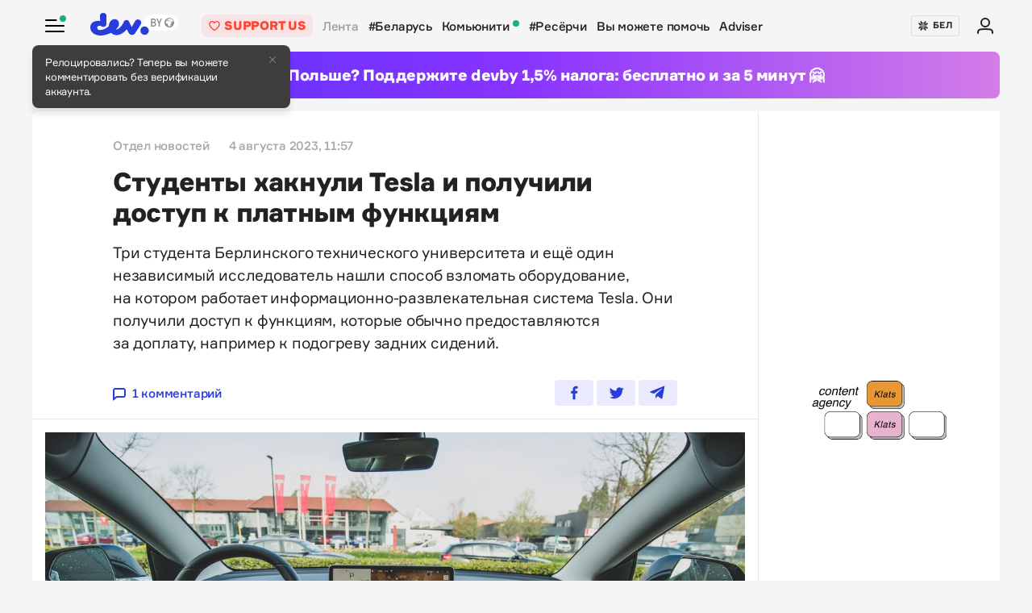

--- FILE ---
content_type: text/html; charset=utf-8
request_url: https://devby.io/news/studenty-haknuli-tesla-i-poluchili-dostup-k-platnym-funktsiyam
body_size: 15117
content:
<!DOCTYPE html>
<html lang="ru-BY">
  <head>
    <meta charset="utf-8">
    <meta name="viewport" content="width=device-width, initial-scale=1, shrink-to-fit=no">
    
<title>Студенты хакнули Tesla и получили доступ к платным функциям | dev.by</title>
<meta name="description" content="Три студента Берлинского технического университета и ещё один независимый исследователь нашли способ взломать оборудование, на котором работает информационно-развлекательная система Tesla. Они получили доступ к функциям, которые обычно предоставляются за доплату, например к подогреву задних сидений.">
<link rel="canonical" href="https://devby.io/news/studenty-haknuli-tesla-i-poluchili-dostup-k-platnym-funktsiyam">
<link rel="alternate" href="https://devby.io/news/studenty-haknuli-tesla-i-poluchili-dostup-k-platnym-funktsiyam" hreflang="ru-BY">
<link rel="alternate" href="https://devby.io/be/news/studenty-haknuli-tesla-i-poluchili-dostup-k-platnym-funktsiyam-1691139057" hreflang="be-BY">
<meta property="og:title" content="Студенты хакнули Tesla и получили доступ к платным функциям">
<meta property="og:description" content="
Три студента Берлинского технического университета и ещё один независимый исследователь нашли способ взломать оборудование, на котором работает информационно-развлекательная система Tesla. Они получили доступ к функциям, которые обычно предоставляются за доплату, например к подогреву задних сидений.
">
<meta property="og:site_name" content="dev.by">
<meta property="og:image" content="https://devby.io/storage/images/34/70/29/36/derived/daddcba179173c0410557fa42d03c3ab.jpg">
<meta property="og:type" content="article">
<meta property="fb:admins" content="1588103531">
<meta property="fb:app_id" content="561548633983781">
<meta name="twitter:site" content="@devby">
<meta name="twitter:card" content="summary_large_image">
<meta name="cf:country" content="US">
<meta name="cf:city" content="Columbus">
<meta name="cf:latitude" content="39.96118">
<meta name="cf:longitude" content="-82.99879">
<meta name="alternate-url:ru" content="https://devby.io/news/studenty-haknuli-tesla-i-poluchili-dostup-k-platnym-funktsiyam">
<meta name="alternate-url:be" content="https://devby.io/be/news/studenty-haknuli-tesla-i-poluchili-dostup-k-platnym-funktsiyam-1691139057">
<meta name="recaptcha-v3-site-key" content="6LdJuVAfAAAAABPOeSd_bXmje6ZbX79gKJBcDOHb">
<meta name="verify-admitad" content="57a9b3c9d0">
<meta name="pmail-verification" content="14e251d704b61dc46bc85ee2a05e8e48">
<meta name="facebook-domain-verification" content="pta9x81s830d35twayb26eg7ydvdst">
<meta name="alternate-locale" content="be">
<meta name="host" content="devby.io">
<meta name="data-layer" content="{}">
<meta name="onthe-io-config" content="{&quot;page_url&quot;:&quot;https://devby.io/news/studenty-haknuli-tesla-i-poluchili-dostup-k-platnym-funktsiyam&quot;,&quot;page_url_canonical&quot;:null,&quot;page_title&quot;:&quot;Студенты хакнули Tesla и получили доступ к платным функциям&quot;,&quot;page_type&quot;:&quot;article&quot;,&quot;page_language&quot;:&quot;ru&quot;,&quot;article_authors&quot;:[&quot;Отдел новостей&quot;],&quot;article_categories&quot;:null,&quot;article_type&quot;:&quot;news&quot;,&quot;article_word_count&quot;:192,&quot;article_publication_date&quot;:&quot;2023-08-04T11:57:00.000+03:00&quot;}">


    <script type="application/ld+json">
  {"@context":"http://schema.org","@type":"NewsArticle","mainEntityOfPage":{"@type":"WebPage","@id":"https://devby.io/news/studenty-haknuli-tesla-i-poluchili-dostup-k-platnym-funktsiyam"},"url":"https://devby.io/news/studenty-haknuli-tesla-i-poluchili-dostup-k-platnym-funktsiyam","datePublished":"2023-08-04T11:57:00+03:00","dateModified":"2023-08-04T11:50:57+03:00","headline":"Студенты хакнули Tesla и получили доступ к платным функциям","description":"\r\n\u003cp\u003eТри студента Берлинского технического университета и\u0026nbsp;ещё один независимый исследователь нашли способ взломать оборудование, на\u0026nbsp;котором работает информационно-развлекательная система Tesla. Они получили доступ к\u0026nbsp;функциям, которые обычно предоставляются за\u0026nbsp;доплату, например к\u0026nbsp;подогреву задних сидений.\u003c/p\u003e\r\n","image":{"@type":"ImageObject","url":"https://devby.io/storage/images/34/70/29/36/derived/daddcba179173c0410557fa42d03c3ab.jpg"},"author":{"@type":"Person","name":"Отдел новостей"},"publisher":{"@type":"Organization","name":"dev.by","logo":{"@type":"ImageObject","url":"/assets/logo-6fb2e86b23f09204944b25927b96125ad76f3039b51a85296f963f0f9c49c30a.png","width":83,"height":32}}}
</script>





  <link rel="dns-prefetch" href="https://www.google.com"><link rel="preconnect" href="https://www.google.com">
  <link rel="dns-prefetch" href="https://www.googletagmanager.com"><link rel="preconnect" href="https://www.googletagmanager.com">
  <link rel="dns-prefetch" href="https://www.google-analytics.com"><link rel="preconnect" href="https://www.google-analytics.com">
  <link rel="dns-prefetch" href="https://www.gstatic.com"><link rel="preconnect" href="https://www.gstatic.com">
  <link rel="dns-prefetch" href="https://connect.facebook.net"><link rel="preconnect" href="https://connect.facebook.net">
  <link rel="dns-prefetch" href="static.hotjar.com"><link rel="preconnect" href="static.hotjar.com">


  <script type="2c7b6d1ee7c527147d47654c-text/javascript">
  (function(w,d,s,l,i){w[l]=w[l]||[];w[l].push({'gtm.start':
  new Date().getTime(),event:'gtm.js'});var f=d.getElementsByTagName(s)[0],
  j=d.createElement(s),dl=l!='dataLayer'?'&l='+l:'';j.async=true;j.src=
  'https://www.googletagmanager.com/gtm.js?id='+i+dl;f.parentNode.insertBefore(j,f);
  })(window,document,'script','dataLayer','GTM-WTXK2ZV');
</script>

<script type="2c7b6d1ee7c527147d47654c-text/javascript">
  window.dataLayer = window.dataLayer || [];
  function gtag(){dataLayer.push(arguments);}
  gtag('js', new Date());

  // TODO: refact
    var articleFormat = '';
    var tagsList = '[&quot;tesla&quot;,&quot;взломы&quot;,&quot;джейлбрейк&quot;,&quot;электрокары&quot;,&quot;электромобили&quot;]';
    var groupNames = ['AF', 'Mic', 'Беларусь', 'World'];
    var groupValue = '';

    groupNames.forEach(function (groupName) {
      if (tagsList.includes(groupName) && !groupValue) {
        groupValue = 'News — ' + groupName;
      }
    })

    if (!groupValue) groupValue = 'News — Not identified';

    if (articleFormat == 'long') {
      gtag('set', { 'content_group4': groupValue });
    } else {
      gtag('set', { 'content_group5': groupValue });
    }
    gtag('set', { 'dimension5': '2023-08-04' });

  gtag('config', 'G-FBEEKRSEQ5');
</script>

<script type="2c7b6d1ee7c527147d47654c-text/javascript">
  window.addEventListener('load', function () {
    setTimeout(function () {
      !function (f, b, e, v, n, t, s) {
        if (f.fbq) return; n = f.fbq = function () {
          n.callMethod ?
          n.callMethod.apply(n, arguments) : n.queue.push(arguments)
        };
        if (!f._fbq) f._fbq = n; n.push = n; n.loaded = !0; n.version = '2.0';
        n.queue = []; t = b.createElement(e); t.async = !0;
        t.src = v; s = b.getElementsByTagName(e)[0];
        s.parentNode.insertBefore(t, s)
      }(window, document, 'script',
        'https://connect.facebook.net/en_US/fbevents.js');
      fbq('init', '534068271518810');
      fbq('track', 'PageView');
    }, 5000);
  })
</script>


  <!-- Hotjar Tracking Code for https://devby.io/ -->
  <script type="2c7b6d1ee7c527147d47654c-text/javascript">
      (function(h,o,t,j,a,r){
          h.hj=h.hj||function(){(h.hj.q=h.hj.q||[]).push(arguments)};
          h._hjSettings={hjid:3671579,hjsv:6};
          a=o.getElementsByTagName('head')[0];
          r=o.createElement('script');r.async=1;
          r.src=t+h._hjSettings.hjid+j+h._hjSettings.hjsv;
          a.appendChild(r);
      })(window,document,'https://static.hotjar.com/c/hotjar-','.js?sv=');
  </script>




  <script src="https://cdn.onthe.io/io.js/ngjaOM5bE3cf" async type="2c7b6d1ee7c527147d47654c-text/javascript"></script>


  <script type="2c7b6d1ee7c527147d47654c-text/javascript">
    function ioConfigFields () {
      try {
        return JSON.parse(document.head.querySelector('meta[name=onthe-io-config]').content)
      } catch(e) {
        return {}
      }
    }
    window._io_config = window._io_config || {};
    window._io_config["0.2.0"] = window._io_config["0.2.0"] || [];
    window._io_config["0.2.0"].push(ioConfigFields());
  </script>

  <script type="application/ld+json">
    {"@context":"https://schema.org","@type":"BreadcrumbList","itemListElement":[{"@type":"ListItem","position":1,"name":"Главная","item":"https://devby.io/"},{"@type":"ListItem","position":2,"name":"Новости","item":"https://devby.io/news"},{"@type":"ListItem","position":3,"name":"Студенты хакнули Tesla и получили доступ к платным функциям","item":"https://devby.io/news/studenty-haknuli-tesla-i-poluchili-dostup-k-platnym-funktsiyam"}]}
  </script>


  <link rel="icon" type="image/png" sizes="16x16" href=/assets/favicons/favicon-16x16-156fc4a9afe92038931bb0d2c93e3292df7fdf8c7f25974a70aa6cca8abeab3e.png sizes="16x16">
  <link rel="icon" type="image/png" sizes="32x32" href=/assets/favicons/favicon-32x32-f124a7353b6e6297669848fe34ca7fdb4b549e6d85d0340769dea1c7ccc20cf3.png sizes="32x32">
  <link rel="apple-touch-icon" sizes="180x180" href=/assets/favicons/apple-touch-icon-180x180-c5ce585d8366ab7febcea20387dc139777b1c36c0cd7f62ba4f18d38f92d3509.png sizes="180x180">
  <link rel="mask-icon" href=/assets/favicons/mask-icon-ad962fe4b73195284e5975c86e048c966d44a4b01187304da2903c512df35488.svg color="#283cdc">

    <script async src="https://pagead2.googlesyndication.com/pagead/js/adsbygoogle.js?client=ca-pub-1094641317759535" crossorigin="anonymous" type="2c7b6d1ee7c527147d47654c-text/javascript"></script>

    <meta name="csrf-param" content="authenticity_token" />
<meta name="csrf-token" content="kEffjPFK5paDH7uB/AdUqEZbKQ+PUzyim3q63TlBroeoVZUtsCswzjRnQw2yWP9X4RjZYhGWQRn6NY/1P6g2qw==" />
    <meta name="csp-nonce" />
    <link rel="stylesheet" media="all" href="/assets/application-ec3e64de36f3534b2f2cca86c115c179c8823716efdd2a64d3362c06d78e72ba.css" />
    <script src="/packs/js/runtime~application-5b58628620caecc5b203.js" defer="defer" type="2c7b6d1ee7c527147d47654c-text/javascript"></script>
<script src="/packs/js/0-b5a11488da9151ffd383.chunk.js" defer="defer" type="2c7b6d1ee7c527147d47654c-text/javascript"></script>
<script src="/packs/js/5-fe3065873dd34271c642.chunk.js" defer="defer" type="2c7b6d1ee7c527147d47654c-text/javascript"></script>
<script src="/packs/js/application-235e1166903e1bbf3293.chunk.js" defer="defer" type="2c7b6d1ee7c527147d47654c-text/javascript"></script>
  </head>
  <body
    data-controller="rotate-block"
    class="">

    
    <div class="wrap">

      
<header class="navbar" data-controller="navbar">
  <div class="navbar__row">
    <div class="navbar__toggler" data-navbar-target="toggler" data-action="click->navbar#handleClick"></div>
    <span class="led led_success"></span>

      <a href="https://devby.io/" class="navbar__brand">
          <img class="navbar__brand-img" alt="dev.by" src="/assets/logo-global-230ce1d5f23ef4ac8fec244416de277c85a05545ce132e8a20c7e98c35f8df5b.svg" />
          <div class="popover-overlay d-none popover-overlay_desktop"
     data-controller="notification-ge"
     data-notification-ge-hidden-class="d-none"
     data-notification-ge-name-value="is_notification_ge_closed"
     data-notification-ge-lifetime-value="3650">
  <div class="popover bs-popover-bottom">
    <a role="button"
      title="Закрыть"
      class="popover-close"
      data-action="click->notification-ge#handleClickButtonClose">
    </a>
    <div class="popover-body">
      <p>Релоцировались? Теперь вы&nbsp;можете комментировать без верификации аккаунта.</p>

    </div>
  </div>
</div>

      </a>

    <nav class="navbar__nav navbar__nav_desktop">
      
    <a class="navbar__nav-item navbar__nav-item_support btn_danger-light text-uppercase" href="https://devby.io/pages/support?utm_source=devby&utm_medium=header&utm_content=donation&utm_campaign=test_a">
    <svg class="d-inline-block mr-2" height="16" width="16" aria-hidden="true">
      <use href="/assets/icons-3a176a3731f6c97950fd2d6efb9ce1372bb523a04d3f33b081ca51750b58edda.svg#heartIcon"></use>
    </svg>
    <span>Support us</span>
  </a>

  <a class="navbar__nav-item navbar__nav-item_active" href="https://devby.io/news">Лента</a>
  <a class="navbar__nav-item" href="https://devby.io/news?tag=%D0%B1%D0%B5%D0%BB%D0%B0%D1%80%D1%83%D1%81%D1%8C">#Беларусь</a>
  <a class="navbar__nav-item" href="https://devby.io/blogs">
    Комьюнити
    <span class="led led_success ml-2"></span>
  </a>
  <a class="navbar__nav-item" href="https://devby.io/news?category=research">#Ресёрчи</a>
  <a class="navbar__nav-item" href="https://devby.io/news?category=you-can-help">Вы можете помочь</a>
  <a class="navbar__nav-item" href="https://devby.io/adviser">Adviser</a>





    </nav>

    <div class="navbar__nav navbar__nav_aside"
      data-controller="locales"
      data-locales-default-locale-value="ru"
      data-locales-host-value="https://devby.io"
      data-locales-domain-value="devby.io">
      

<div class="navbar__nav-item d-none d-lg-flex">
  
  
  <button
    type="button"
    class="navbar__button mr-4 mr-lg-3"
    data-action="click->locales#handleClick"
    data-locale-url="be">
    
      <img class="pb-1 mr-1" src="/assets/ornament-cb50948251e5e23369bec2e78d7ce4094d526e1dfcdfd6a9cb6e0d488d5a4685.svg" />
    
    БЕЛ
  </button>

  

</div>


  
    <a href="https://id.devby.io/@/hello" class="navbar__nav-item">
      <svg class="d-inline-block" height="24" width="24" aria-hidden="true">
        <use href="/assets/icons-3a176a3731f6c97950fd2d6efb9ce1372bb523a04d3f33b081ca51750b58edda.svg#authIcon"></use>
      </svg>
    </a>
  


    </div>
  </div>

  <div class="menu border-top-0" data-navbar-target="menu">
      <div class="d-lg-none next-border-top-0">
    <a class="btn btn_md btn_danger w-100 d-flex justify-content-center align-items-center btn_danger-light rounded-0" href="https://devby.io/pages/support?utm_source=devby&utm_medium=header&utm_content=donation&utm_campaign=test_a">
      <svg class="d-inline-block mr-3" height="20" width="20" aria-hidden="true">
        <use href="/assets/icons-3a176a3731f6c97950fd2d6efb9ce1372bb523a04d3f33b081ca51750b58edda.svg#heartIcon"></use>
      </svg>
      <span class="text-bolder text-uppercase">Support us</span>
    </a>
  </div>


    
  <div class="menu__row menu__row_lg"
    data-controller="locales"
    data-locales-default-locale-value="ru"
    data-locales-host-value="https://devby.io"
    data-locales-domain-value="devby.io">
    
  
  <button
    type="button"
    class="navbar__button h-100 w-100"
    data-action="click->locales#handleClick"
    data-locale-url="be">
    
      <img class="pb-1 mr-1" src="/assets/ornament-cb50948251e5e23369bec2e78d7ce4094d526e1dfcdfd6a9cb6e0d488d5a4685.svg" />
    
    БЕЛ
  </button>

  

  </div>





<div class="menu__header">
  <form class="menu__form-search form-inline h-100" action="https://www.google.com/cse" method="get">
  <input class="menu__input-search form-control-plaintext h-100 w-100 d-block" name="q" type="text"
    placeholder=Поиск aria-label="Поиск" autocomplete="off">
  <button class="menu__button-search" type="submit">
    <img alt="Search" src="/assets/icons/search-3305d5b892f14dbebc7340f4ffa90c7a5519b95a0e6ef493ab1fca0e8f1d5da2.svg" />
  </button>
  <input type="hidden" name="cx" value="017818143311378779828:hkz7dyja5dc">
  <input type="hidden" name="ie" value="UTF-8">
</form>

</div>

<nav class="menu__body">
  <div class="menu__col">
  
    <a class="menu__nav-item navbar__nav-item_active" href="https://devby.io/news">Лента</a>
    <a class="menu__nav-item" href="https://devby.io/news?tag=%D0%B1%D0%B5%D0%BB%D0%B0%D1%80%D1%83%D1%81%D1%8C">#Беларусь</a>
    <a class="menu__nav-item" href="https://devby.io/news?category=research">#Ресёрчи</a>
    <a class="menu__nav-item" href="https://devby.io/news?category=you-can-help">Вы можете помочь</a>
    <a class="menu__nav-item" href="https://devby.io/adviser">Adviser</a>
  
</div>

<div class="menu__col">
  
    <a class="menu__nav-item" href="https://devby.io/blogs">
      Комьюнити
      <span class="led led_success ml-2"></span>
    </a>

    <a class="menu__nav-item menu__nav-item_label" data-label="21" href="https://jobs.devby.io">Вакансии</a>
    <a class="menu__nav-item" href="https://companies.devby.io">Компании</a>
    <a class="menu__nav-item" target="_blank" rel="noopener" href="https://courses.thedev.io/">Курсы</a>
    <a class="menu__nav-item" href="https://salaries.devby.io">Зарплаты</a>
  

  
  
</div>

</nav>

<div class="menu__footer">
  
  <a class="menu__footer-item" target="_blank" rel="noopener" href="https://mediakit.devby.io">Рекламные возможности</a>
  
  <a class="menu__footer-item" href="https://devby.io/pages/about">О проекте</a>
  <a class="menu__footer-item" href="https://devby.io/pages/contacts">Контакты</a>
  <a class="menu__footer-item" href="https://devby.io/pages/editorial">Редполитика</a>
  <a class="menu__footer-item" href="https://devby.io/pages/polzovatelskoe-soglashenie">Пользовательское соглашение</a>
  <a class="menu__footer-item" href="https://devby.io/pages/faq">Частые вопросы</a>
  
  <a class="menu__footer-item" target="_blank" rel="noopener" href="https://dev.media/work-at-devmedia-1">Вакансии у нас</a>
  <a class="menu__footer-item" href="https://devby.io/pages/privacy-policy">Политика конфиденциальности</a>
  <a class="menu__footer-item" href="https://devby.io/pages/agreement">Публичный договор</a>


</div>


  </div>
</header>

      
  <!--After header widget START-->
<div class="afterheader-widget afterheader-widget_purple rotation-0">
  <div class="afterheader-widget__text"> Живете в Польше? Поддержите devby 1,5% налога: бесплатно и за 5 минут 🤗 </div>
  <a class="afterheader-widget__ref" href="https://devby.io/news/support-devby25?utm_source=site&utm_medium=textbanner&utm_campaign=15&utm_content=+basic" rel="noopener"></a>
</div>
<!--After header widget END-->


      








  <div class="d-lg-none next-border-top-0">
    <a class="btn btn_md btn_danger w-100 d-flex justify-content-center align-items-center btn_danger-light rounded-0" href="https://devby.io/pages/support?utm_source=devby&utm_medium=header&utm_content=donation&utm_campaign=test_a">
      <svg class="d-inline-block mr-3" height="20" width="20" aria-hidden="true">
        <use href="/assets/icons-3a176a3731f6c97950fd2d6efb9ce1372bb523a04d3f33b081ca51750b58edda.svg#heartIcon"></use>
      </svg>
      <span class="text-bolder text-uppercase">Support us</span>
    </a>
  </div>



<main class="main">
  <div class="island">
    <div class="island__body">
        <div class="island__body-row">
          <div class="island__body-main">
            


<article class="article"    data-format=news data-io-article-url=https://devby.io/news/studenty-haknuli-tesla-i-poluchili-dostup-k-platnym-funktsiyam>
  <div class="article__header">
  <div class="article__container">

    

    

    
    

    

    

    <div class="article-meta article-meta_semibold">
      
        
          <span class="article-meta__item">
            Отдел новостей
          </span>
        
      

      

      

      
        <span id="publishedAt" class="article-meta__item">
          4 августа 2023, 11:57
        </span>
      

      
    </div>

    <h1>Студенты хакнули Tesla и получили доступ к платным функциям</h1>

    
      <p>
<p>Три студента Берлинского технического университета и&nbsp;ещё один независимый исследователь нашли способ взломать оборудование, на&nbsp;котором работает информационно-развлекательная система Tesla. Они получили доступ к&nbsp;функциям, которые обычно предоставляются за&nbsp;доплату, например к&nbsp;подогреву задних сидений.</p>
</p>
    

    <div class="article__reference article__reference_header">
      
        <a href="#comments" class="article__reference-link">
          <svg xmlns="http://www.w3.org/2000/svg" width="16" height="16" viewBox="0 0 16 16"><path fill="currentcolor" d="M13 0h-10c-1.7 0-3 1.3-3 3v13l5-4h8c1.7 0 3-1.3 3-3v-6c0-1.7-1.3-3-3-3zm1 9c0 .6-.4 1-1 1h-8.7l-2.3 1.8v-8.8c0-.6.4-1 1-1h10c.6 0 1 .4 1 1v6z"/></svg>
          1 комментарий
        </a>
      

      <div class="share" data-controller="share">
        <a href="https://www.facebook.com/sharer/sharer.php?u=https://devby.io/news/studenty-haknuli-tesla-i-poluchili-dostup-k-platnym-funktsiyam" class="share__item" target="_blank" rel="noopener">
          <img alt="Facebook" src="/assets/icons/facebook-ee75275658d0cbb3de71d03a67f6f315492d3b1bc43ec17b65180ada5c1401b5.svg" />
        </a>
        <a href="https://twitter.com/intent/tweet?url=https://devby.io/news/studenty-haknuli-tesla-i-poluchili-dostup-k-platnym-funktsiyam&text=Студенты хакнули Tesla и получили доступ к платным функциям" class="share__item" target="_blank" rel="noopener">
          <img alt="Twitter" src="/assets/icons/twitter-dc9d7c63168d6531b44f3675ac54eeccf7f8d850e25b3422751e8db3ce5fa25c.svg" />
        </a>
        <a href="https://telegram.me/share/url?url=https://devby.io/news/studenty-haknuli-tesla-i-poluchili-dostup-k-platnym-funktsiyam&text=Студенты хакнули Tesla и получили доступ к платным функциям" class="share__item" target="_blank" rel="noopener">
          <img alt="Telegram" src="/assets/icons/telegram-fill-60c4099b9814a00012446d2d501f5a5dec2cd519e640d4291fb519c069a07f29.svg" />
        </a>

        
      </div>
    </div>
  </div>
</div>


  <div
  class="article__body"
  data-controller="article-global-incut"
  data-gtm-track="article-referral-click">

  
    <figure class="image">
      <img
        src="/storage/images/34/70/29/36/derived/da23a131e39a4fbfa3d98c63e4fe9183.jpg"
        sizes="(min-width: 1024px) 868px, 480px"
        srcset="
          /storage/images/34/70/29/36/derived/da23a131e39a4fbfa3d98c63e4fe9183.jpg 480w,
          /storage/images/34/70/29/36/derived/daddcba179173c0410557fa42d03c3ab.jpg 868w,
        "
        alt="Студенты хакнули Tesla и получили доступ к платным функциям"
        title="Студенты хакнули Tesla и получили доступ к платным функциям"
        fetchpriority="high"
      >
    </figure>
  

  <div class="article__container " data-article-global-incut-target="content">
    <figure>
<div class="article__lead ">
<p>Три студента Берлинского технического университета и&nbsp;ещё один независимый исследователь нашли способ взломать оборудование, на&nbsp;котором работает информационно-развлекательная система Tesla. Они получили доступ к&nbsp;функциям, которые обычно предоставляются за&nbsp;доплату, например к&nbsp;подогреву задних сидений.</p>
</div>
</figure>
<p>Проталу TechCrunch исследователи <a href="https://techcrunch.com/2023/08/03/researchers-jailbreak-a-tesla-to-get-free-in-car-feature-upgrades/" target="_blank" rel="noopener nofollow">сказали</a>, что джейлбрейк мог&nbsp;бы дать доступ к&nbsp;беспилотной системе вождения и&nbsp;навигационной системе водителям в&nbsp;тех регионах, где они пока не&nbsp;работают. Но&nbsp;признали, что пока не&nbsp;изучили все возможности джейлбрейка. Результаты работы исследователи представят на&nbsp;следующей неделе на&nbsp;конференции по&nbsp;компьютерной безопасности Black Hat в&nbsp;Лас-Вегасе.</p>
<p>Метод требует физического доступа к&nbsp;авто. Для взлома используется скачок напряжения, подаваемого на&nbsp;процессор AMD, на&nbsp;котором работает система. Если произвести его в&nbsp;правильный момент, процессор можно заставить сделать что-то внеплановое или пропустить команду и&nbsp;выполнить модифицированный код.</p>
<p>Аналогичным способом исследователи смогли извлечь ключ шифрования, используемый для аутентификации электрокаров в&nbsp;сети Tesla. Также им&nbsp;удалось извлечь из&nbsp;авто персональные данные, такие как контакты, недавние встречи в&nbsp;календаре, локации, где было авто, пароли от&nbsp;Wi-Fi и&nbsp;прочую информацию, которая может заинтересовать злоумышленников.</p>
<p>Исследователи отметили, что из-за аппаратной природы уязвимости её&nbsp;сложно обезвредить. Скорее всего, чтобы полностью закрыть её, компании придётся заменять оборудование в&nbsp;электромобилях.</p>
<figure class="incut ">
<div class="card card_media" data-template-id="relatedArticle">
<div class="card__img-wrap"><img class="card__img" src="https://devby.io/storage/images/29/28/94/41/derived/8217d7660c0ac4ffa4e685d2bf1419c2.jpg" alt="Tesla можно взломать и угнать через Bluetooth"></div>
<div class="card__info">
<div class="card__body"><a class="card__link" href="https://devby.io/news/tesla-mozhno-vzlomat-i-ugnat-cherez-bluetooth" target="_blank" rel="noopener"> Tesla можно взломать и&nbsp;угнать через Bluetooth </a>
<div class="card__meta">По&nbsp;теме</div>
<div class="card__title">Tesla можно взломать и&nbsp;угнать через Bluetooth</div>
</div>
</div>
</div>
</figure>
<figure class="incut ">
<div class="card card_media" data-template-id="relatedArticle">
<div class="card__img-wrap"><img class="card__img" src="https://devby.io/storage/images/24/23/55/98/derived/61c567814ee65e01cb1d3217f125f6cc.jpg" alt="Tesla Model X взломали за 90 секунд через уязвимости брелока и Bluetooth"></div>
<div class="card__info">
<div class="card__body"><a class="card__link" href="https://devby.io/news/tesla-model-x-ugnali-za-90-sekund-cherez-uyazvimosti-brelka-i-bluetooth" target="_blank" rel="noopener"> Tesla Model X&nbsp;взломали за&nbsp;90 секунд через уязвимости брелока и&nbsp;Bluetooth </a>
<div class="card__meta">По&nbsp;теме</div>
<div class="card__title">Tesla Model X&nbsp;взломали за&nbsp;90 секунд через уязвимости брелока и&nbsp;Bluetooth</div>
</div>
</div>
</div>
</figure>


    
      <figure class="global-incut" data-article-global-incut-target="incut">
  
    <!-- Widget start -->
<div class="rotation-0">
  <div class="article-widget">
    <div class="article-widget__body">
      <!-- Content -->
      <div class="article-widget__content"> 🎊 Dzik Pic Store открыт и готов принимать заказы!
</div>

      <div class="article-widget__ref">
        <!-- href — url link -->
        <p><a href=https://bit.ly/4qbq0It target="_blank" rel="noopener">Заходи к нам в магазин
</a></p>
      </div>

    </div>
    <div class="article-widget__image-wrapper">
      <!-- src — url image -->
      <img class="article-widget__image" src="https://devby.io/storage/images/59/45/22/80/original/75f6ba7c41bbb5c652f993a5fd51e7d9.jpeg" alt="" loading="lazy" data-insert="img">
    </div>
  </div>
</div>
<!-- Widget end -->
  
</figure>

    

    
    
  </div>

  
</div>


  
  <div class="custom-block rotation-0">
  <div class="custom-block__body">
    <div class="article-section article-section__currency-banner">
      <div class="article__container custom-banner">

        <div id='admixer_bfcc2f9d8c1a4c28bd3d62216f991caa_zone_100419_sect_44574_site_38177' data-sender='admixer'></div>
        <script type="2c7b6d1ee7c527147d47654c-text/javascript">
          (window.globalAmlAds = window.globalAmlAds || []).push(function() {
            globalAml.display('admixer_bfcc2f9d8c1a4c28bd3d62216f991caa_zone_100419_sect_44574_site_38177');
          });
        </script>

      </div>
    </div>
  </div>
</div>



  <div class="article__footer">
  <div class="article__container">
    <div class="article__reference article__reference_footer">
      
        <a href="#comments" class="article__reference-link">
          <svg xmlns="http://www.w3.org/2000/svg" width="16" height="16" viewBox="0 0 16 16"><path fill="currentcolor" d="M13 0h-10c-1.7 0-3 1.3-3 3v13l5-4h8c1.7 0 3-1.3 3-3v-6c0-1.7-1.3-3-3-3zm1 9c0 .6-.4 1-1 1h-8.7l-2.3 1.8v-8.8c0-.6.4-1 1-1h10c.6 0 1 .4 1 1v6z"/></svg>
          1 комментарий
        </a>
      

      <div class="share" data-controller="share">
        <a href="https://www.facebook.com/sharer/sharer.php?u=https://devby.io/news/studenty-haknuli-tesla-i-poluchili-dostup-k-platnym-funktsiyam" class="share__item" target="_blank" rel="noopener">
          <img alt="Facebook" src="/assets/icons/facebook-ee75275658d0cbb3de71d03a67f6f315492d3b1bc43ec17b65180ada5c1401b5.svg" />
        </a>
        <a href="https://twitter.com/intent/tweet?url=https://devby.io/news/studenty-haknuli-tesla-i-poluchili-dostup-k-platnym-funktsiyam&text=Студенты хакнули Tesla и получили доступ к платным функциям" class="share__item" target="_blank" rel="noopener">
          <img alt="Twitter" src="/assets/icons/twitter-dc9d7c63168d6531b44f3675ac54eeccf7f8d850e25b3422751e8db3ce5fa25c.svg" />
        </a>
        <a href="https://telegram.me/share/url?url=https://devby.io/news/studenty-haknuli-tesla-i-poluchili-dostup-k-platnym-funktsiyam" class="share__item" target="_blank" rel="noopener">
          <img alt="Telegram" src="/assets/icons/telegram-fill-60c4099b9814a00012446d2d501f5a5dec2cd519e640d4291fb519c069a07f29.svg" />
        </a>

        
      </div>
    </div>

    <div class="article-meta article-meta_col">
      
        <span class="article-meta__item">Текст: Отдел новостей</span>
      

      
        <span class="article-meta__item">
          Фото: Bram Van Oost / Unsplash
        </span>
      

      
        <span class="article-meta__item">
          Источник: <a class="article-meta__item" rel="nofollow" target="_blank" href="https://techcrunch.com/2023/08/03/researchers-jailbreak-a-tesla-to-get-free-in-car-feature-upgrades/">TechCrunch</a>
        </span>
      

      
        
        <span class="article-meta__item">Теги: <a class="article-meta__item" href="https://devby.io/news?tag=tesla">tesla</a>, <a class="article-meta__item" href="https://devby.io/news?tag=%D0%B2%D0%B7%D0%BB%D0%BE%D0%BC%D1%8B">взломы</a>, <a class="article-meta__item" href="https://devby.io/news?tag=%D0%B4%D0%B6%D0%B5%D0%B9%D0%BB%D0%B1%D1%80%D0%B5%D0%B9%D0%BA">джейлбрейк</a>, <a class="article-meta__item" href="https://devby.io/news?tag=%D1%8D%D0%BB%D0%B5%D0%BA%D1%82%D1%80%D0%BE%D0%BA%D0%B0%D1%80%D1%8B">электрокары</a>, <a class="article-meta__item" href="https://devby.io/news?tag=%D1%8D%D0%BB%D0%B5%D0%BA%D1%82%D1%80%D0%BE%D0%BC%D0%BE%D0%B1%D0%B8%D0%BB%D0%B8">электромобили</a></span>
      
    </div>

    <span class="article-meta__item d-none d-lg-block">
      Нашли ошибку в тексте-выделите ее и нажмите Ctrl+Enter.
    </span>
    <span class="article-meta__item d-lg-none">
      Нашли ошибку в тексте-выделите ее и нажмите кнопку «Сообщить об ошибке»."
    </span>
  </div>
</div>

</article>

          </div>

          <div class="island__body-aside">
              <div class="partners partners_xl">
  
    
    <div class="partners__item ">
      <img src="https://devby.io/storage/images/90/44/79/26/original/20b4717c22558d240ffd66d1561e0140.png" class="partners__item-img" alt="">
      <div class="partners__item-links">
        <a
          href="https://companies.devby.io/klats-klats"
          target="_blank"
          rel="noopener">
          Сайт компании
        </a>
        <a
          href="https://jobs.devby.io/?filter[companies_ids][]=77777"
          target="_blank"
          rel="noopener">
          Вакансии
        </a>
      </div>
     </div>
  

  <div class="partners__item partners__item_fallback"></div>
</div>


              

            <div class="section-aside section-aside_sticky">
                  
  <script async src="https://pagead2.googlesyndication.com/pagead/js/adsbygoogle.js?client=ca-pub-1094641317759535" crossorigin="anonymous" type="2c7b6d1ee7c527147d47654c-text/javascript"></script>
<!-- BY. aside -->
<ins class="adsbygoogle"
     style="display:block"
     data-ad-client="ca-pub-1094641317759535"
     data-ad-slot="9209175257"
     data-ad-format="auto"
     data-full-width-responsive="true"></ins>
<script type="2c7b6d1ee7c527147d47654c-text/javascript">
     (adsbygoogle = window.adsbygoogle || []).push({});
</script>


            </div>
          </div>
        </div>
    </div>
  </div>

      <div class="island d-none_desktop" style="padding: 2rem 0;">
  <div class="island__body">
    
      <script async src="https://pagead2.googlesyndication.com/pagead/js/adsbygoogle.js?client=ca-pub-1094641317759535" crossorigin="anonymous" type="2c7b6d1ee7c527147d47654c-text/javascript"></script>
<ins class="adsbygoogle"
     style="display:block"
     data-ad-format="autorelaxed"
     data-ad-client="ca-pub-1094641317759535"
     data-ad-slot="3043295223"
data-matched-content-rows-num="4"
     data-matched-content-columns-num="1"
     data-matched-content-ui-type="image_stacked"></ins>
<script type="2c7b6d1ee7c527147d47654c-text/javascript">
     (adsbygoogle = window.adsbygoogle || []).push({});
</script>
    

    <div class="custom-block__link"><a href="https://mediakit.devby.io" target="_blank" rel="noopener">Размещение рекламы</a></div>
  </div>
</div>
<div class="island d-none_mobile" style="padding: 2rem 0;">
  <div class="island__body">
    
      <div id='admixer_33cdd89edcff4187b7d0f2b4cb12bb40_zone_114355_sect_44574_site_38177' data-sender='admixer'></div>
<script type="2c7b6d1ee7c527147d47654c-text/javascript">
    (window.globalAmlAds = window.globalAmlAds || []).push(function() {
globalAml.display('admixer_33cdd89edcff4187b7d0f2b4cb12bb40_zone_114355_sect_44574_site_38177');
});
</script>

<script async src="https://pagead2.googlesyndication.com/pagead/js/adsbygoogle.js?client=ca-pub-1094641317759535" crossorigin="anonymous" type="2c7b6d1ee7c527147d47654c-text/javascript"></script>
<ins class="adsbygoogle"
     style="display:block"
     data-ad-format="autorelaxed"
     data-ad-client="ca-pub-1094641317759535"
     data-ad-slot="8830681249"></ins>
<script type="2c7b6d1ee7c527147d47654c-text/javascript">
     (adsbygoogle = window.adsbygoogle || []).push({});
</script>
    

    <div class="custom-block__link"><a href="https://mediakit.devby.io" target="_blank" rel="noopener">Размещение рекламы</a></div>
  </div>
</div>



      <div class="island">
  <div class="island__header">
    <div class="island__title">Читайте также</div>
  </div>
  <div class="island__body">
    <div class="cards-group cards-group_items-4" data-gtm-track="see-also">
      
        



<div class="card " data-gtm-track=world-news-main  data-vr-contentbox=mainpage-editorpicks_news_1 data-vr-contentbox-url=https://devby.io/news/tesla-svorachivaet-proizvodstvo-model-s-i-x>
  <div class="card__img-wrap">
    <img
      class="card__img"
      
        src="/storage/images/34/28/15/32/derived/c837e5d2f69868237a1a7fb2c0728125.webp"
        srcset="
          /storage/images/34/28/15/32/derived/c837e5d2f69868237a1a7fb2c0728125.webp 1x,
          /storage/images/34/28/15/32/derived/13c6aae3cfe0120fc73aaa6abb34a395.webp 2x
        "
        alt="Tesla сворачивает производство Model S и X"
        title="Tesla сворачивает производство Model S и X"
      
      loading="lazy"
    >
  </div>
  <div class="card__info">
    <div class="card__body">
  
  

  
    <a href="/news/tesla-svorachivaet-proizvodstvo-model-s-i-x" target="_self" class="card__link"><span>Tesla сворачивает производство Model S и X</span></a>
  

  <div class="card__title card__title_text-crop" data-vr-headline>
    

    

    

    Tesla сворачивает производство Model S и X
  </div>

  

  
    
      <a href="/news/tesla-svorachivaet-proizvodstvo-model-s-i-x#comments">1 комментарий</a>
    
  
</div>

  <div class="card__footer">
    
      <a href="https://devby.io/news?category=world">world</a>
    

    

    

    
  </div>


  </div>
</div>

      
        



<div class="card " data-gtm-track=world-news-main  data-vr-contentbox=mainpage-editorpicks_news_2 data-vr-contentbox-url=https://devby.io/news/nemnozhko-pereotsenili-svoi-vozmozhnosti-karanik-o-belarusskom-elektrokare>
  <div class="card__img-wrap">
    <img
      class="card__img"
      
        src="/storage/images/27/51/04/78/derived/c1626f9391a6426367b06a9c93f3d800.webp"
        srcset="
          /storage/images/27/51/04/78/derived/c1626f9391a6426367b06a9c93f3d800.webp 1x,
          /storage/images/27/51/04/78/derived/7a03025ec70096977b08ec53f18f61f5.webp 2x
        "
        alt="«Немножко переоценили свои возможности»: Караник о беларусском электрокаре"
        title="«Немножко переоценили свои возможности»: Караник о беларусском электрокаре"
      
      loading="lazy"
    >
  </div>
  <div class="card__info">
    <div class="card__body">
  
  

  
    <a href="/news/nemnozhko-pereotsenili-svoi-vozmozhnosti-karanik-o-belarusskom-elektrokare" target="_self" class="card__link"><span>«Немножко переоценили свои возможности»: Караник о беларусском электрокаре</span></a>
  

  <div class="card__title card__title_text-crop" data-vr-headline>
    

    

    

    «Немножко переоценили свои возможности»: Караник о беларусском электрокаре
  </div>

  

  
    
      <a href="/news/nemnozhko-pereotsenili-svoi-vozmozhnosti-karanik-o-belarusskom-elektrokare#comments">2 комментария</a>
    
  
</div>

  <div class="card__footer">
    
      <a href="https://devby.io/news?category=bel">.BY</a>
    

    

    

    
  </div>


  </div>
</div>

      
        



<div class="card " data-gtm-track=world-news-main  data-vr-contentbox=mainpage-editorpicks_news_3 data-vr-contentbox-url=https://devby.io/news/tesla-zapustila-robotaksi-v-ostine>
  <div class="card__img-wrap">
    <img
      class="card__img"
      
        src="/storage/images/25/44/68/59/derived/dd85526f1fabb96143d37f0256cbf55e.webp"
        srcset="
          /storage/images/25/44/68/59/derived/dd85526f1fabb96143d37f0256cbf55e.webp 1x,
          /storage/images/25/44/68/59/derived/71d3a1f21d54204479900c2c9ca8e1e4.webp 2x
        "
        alt="Tesla запустила роботакси в Остине — настоящее, без операторов! Они едут в соседней машине"
        title="Tesla запустила роботакси в Остине — настоящее, без операторов! Они едут в соседней машине"
      
      loading="lazy"
    >
  </div>
  <div class="card__info">
    <div class="card__body">
  
  

  
    <a href="/news/tesla-zapustila-robotaksi-v-ostine" target="_self" class="card__link"><span>Tesla запустила роботакси в Остине — настоящее, без операторов! Они едут в соседней машине</span></a>
  

  <div class="card__title card__title_text-crop" data-vr-headline>
    

    

    

    Tesla запустила роботакси в Остине — настоящее, без операторов! Они едут в соседней машине
  </div>

  

  
    
      <a href="/news/tesla-zapustila-robotaksi-v-ostine#comments">1 комментарий</a>
    
  
</div>

  <div class="card__footer">
    
      <a href="https://devby.io/news?category=world">world</a>
    

    

    

    
  </div>


  </div>
</div>

      
        



<div class="card " data-gtm-track=world-news-main  data-vr-contentbox=mainpage-editorpicks_news_4 data-vr-contentbox-url=https://devby.io/news/mask-ne-polzuites-chatgpt-on-ubivaet-altman-a-kak-naschyot-tesla>
  <div class="card__img-wrap">
    <img
      class="card__img"
      
        src="/storage/images/20/73/48/44/derived/8435e6bb0a4c073d3025de20f6a8f2ae.webp"
        srcset="
          /storage/images/20/73/48/44/derived/8435e6bb0a4c073d3025de20f6a8f2ae.webp 1x,
          /storage/images/20/73/48/44/derived/1aaa8a8b0d599026fe018252e151e100.webp 2x
        "
        alt="Маск: не пользуйтесь ChatGPT, он убивает. Альтман: а как насчёт Tesla?"
        title="Маск: не пользуйтесь ChatGPT, он убивает. Альтман: а как насчёт Tesla?"
      
      loading="lazy"
    >
  </div>
  <div class="card__info">
    <div class="card__body">
  
  

  
    <a href="/news/mask-ne-polzuites-chatgpt-on-ubivaet-altman-a-kak-naschyot-tesla" target="_self" class="card__link"><span>Маск: не пользуйтесь ChatGPT, он убивает. Альтман: а как насчёт Tesla?</span></a>
  

  <div class="card__title card__title_text-crop" data-vr-headline>
    

    

    

    Маск: не пользуйтесь ChatGPT, он убивает. Альтман: а как насчёт Tesla?
  </div>

  

  
</div>

  <div class="card__footer">
    
      <a href="https://devby.io/news?category=world">world</a>
    

    

    

    
  </div>


  </div>
</div>

      
    </div>
  </div>
</div>


  <div class="island island_overflow-hidden telegram-widget">
  <div class="telegram-widget__item">
    <a
      class="telegram-widget__ref"
      href="https://t.me/devby_insight_bot"
      target="_blank"
      rel="noopener"></a>
    <div class="telegram-widget__icon">
      <span class="icon icon_32 icon_volume"></span>
    </div>
    <div class="telegram-widget__content">
      <p class="telegram-widget__text">
        Хотите сообщить важную новость? Пишите в Telegram-бот
      </p>
    </div>
  </div>
  <div class="telegram-widget__item">
    <a
      class="telegram-widget__ref"
      href="https://t.me/devby"
      target="_blank"
      rel="noopener"></a>
    <div class="telegram-widget__icon">
      <span class="icon icon_32 icon_telegram"></span>
    </div>
    <div class="telegram-widget__content">
      <p class="telegram-widget__text">
        Главные события и полезные ссылки в нашем Telegram-канале
      </p>
    </div>
  </div>
</div>


    <div class="island" id="comments">
  <div class="island__header">
    <div class="island__title">Обсуждение</div>
  </div>
  <div class="island__body">
    <div class="island__body-row">
      <div class="island__body-main">
        
        <div class="comments-container">
  
    <div class="comments-notification comments-notification_hidden mb-5"
         data-controller="notification-ge"
         data-notification-ge-hidden-class="comments-notification_hidden"
         data-notification-ge-name-value="is_notification_ge_closed"
         data-notification-ge-lifetime-value="3650">
      <div class="comments-notification__header">
        <img alt="" class="comments-notification__icon" src="/assets/globe-c85b1421a946bdf43b6f2c7db66a9c3f3d76ee1299070ccb7b61b8b565cbf89d.svg" />
        <div class="comments-notification__title">
          Комментируйте без ограничений
        </div>
        <a role="button"
           title="Закрыть"
           class="comments-notification__close"
           data-action="click->notification-ge#handleClickButtonClose">
        </a>
      </div>
      <div class="comments-notification__body">
        <p class="comments-notification__text">Релоцировались? Теперь вы можете комментировать без верификации аккаунта.</p>

        
      </div>
    </div>

    <div class="comments-tree" id="commentsTree">
      
        
          <div class="comment-branch">
            <div class="comment" id="comment81841505">
  <div class="comment__header comment__header_mb-md">
  <div class="comment__header-item">
    <div class="comment-user">
      <div class="comment-user__avatar">
        <img class="comment-user__avatar-img" src="https://id.devby.io/system/6c73a82cf9236f3e5c6e88bdc9eef6b3.jpg" alt="deeaitch">
      </div>
      
        <a href="https://id.devby.io/users/deeaitch" class="comment-user__name">
          <span class="text-ellipsis">
            deeaitch
          </span>
        </a>
      
      
        <span class="comment-user__position">
          <span class="text-ellipsis">
            
          </span>
        </span>
      
    </div>
  </div>

  <div class="comment__header-item">
    <div class="dropdown">
      <button class="btn btn-sm btn_muted dropdown-toggle" type="button" data-toggle="dropdown" aria-haspopup="true" aria-expanded="false">
        <svg xmlns="http://www.w3.org/2000/svg" width="16" height="16" viewBox="0 0 16 16">
          <path fill="currentcolor" d="M3 7c-.6 0-1 .4-1 1s.4 1 1 1 1-.4 1-1-.4-1-1-1zm10 0c-.6 0-1 .4-1 1s.4 1 1 1 1-.4 1-1-.4-1-1-1zm-5 0c-.6 0-1 .4-1 1s.4 1 1 1 1-.4 1-1-.4-1-1-1z"/>
        </svg>
      </button>
      <div class="dropdown-menu">
        <span class="dropdown-item text-muted disabled">4 августа 2023, 17:41</span>
        
        
      </div>
    </div>
  </div>

  
    <div class="comment__header-item ml-auto" data-controller="vote-comment">
      <div class="votes votes_nulled" data-vote-comment-target="votes">
        <div class="votes__counter" data-vote-comment-target="counter">
          0
        </div>

        
      </div>
    </div>
  
</div>


  

  <div class="comment__body ">
  <p>Хех, так там сейчас то ещё какчество учитывая на чём это написано.</p>
<p>Куда интересней что машины сейчас через CAN фары угоняют. Всё что нужно получить доступ к шине. А фару заменить после угона не большая сумма по сравнению с стоимостью авто.</p>

</div>


  
</div>




<div class="comment-branch" id="commentBranch81841505">
  
</div>

          </div>
        
      
    </div>

    <div class="comments-form">
      
        <a href="https://id.devby.io/@/hello?focus=comments&article=studenty-haknuli-tesla-i-poluchili-dostup-k-platnym-funktsiyam" class="btn btn-block btn_lg btn_outline-primary">Войдите, чтобы оставить комментарий</a>

      
    </div>
  
</div>

      </div>
      <div class="island__body-aside"></div>
    </div>
  </div>
</div>


  <!-- Modal -->
<div
  class="modal fade"
  tabindex="-1"
  id="errorReportModal"
  role="dialog"
  aria-labelledby="errorReportModal"
  aria-hidden="true"
  data-controller="error-report-selection error-report-popup"
  data-action="keydown@document->error-report-popup#handleKeyDown
               selectionchange@document->error-report-selection#handleSelectionChange
               selectstart@document->error-report-selection#handleSelectStart
               error-report-button.buttonClick@window->error-report-selection#handleMobileButtonClick
               error-report-selection.showPopup@window->error-report-popup#handleShow
               error-report-popup.keyDown@window->error-report-selection#handleKeyDown"
  data-error-report-popup-modal-id-value="#errorReportModal"
  data-error-report-selection-areas-value='[".article__header", ".article__body"]'>
  <div class="modal-dialog modal-dialog-centered">
    <div class="modal-content">
      <div class="modal-header align-items-center">
        <div class="modal-title">Ошибка в тексте</div>
        <button type="button" class="modal__close" data-dismiss="modal" aria-label="Close">
          <img alt="" class="modal__close-img" src="/assets/icons/close-9d0558d71b43e0639452918265692010da90b082b4e6066911c02e8dac0227b5.svg" />
        </button>
      </div>
      <form id="error-report-form"
            action="/postman/error-reports"
            data-controller="error-report-form"
            data-action="hidden.bs.modal@window->error-report-form#handleCloseModal
                         shown.bs.modal@window->error-report-form#handleOpenModal"
            data-error-report-form-modal-id-value="#errorReportModal"
            accept-charset="UTF-8"
            method="post">
        <div data-error-report-form-target="notificationMessage"></div>
        <div data-error-report-form-target="formContent">
          <div class="modal-header d-block">
          <span>...</span><span data-error-report-selection-target="selectedText"
                data-error-report-form-target="selectedText"
                name="error_report[content]">
            </span><span>...</span>
          </div>
          <div class="modal-body border-bottom">
            <input
              type="hidden"
              name="g-recaptcha-response"
              data-error-report-form-target="recaptchaInput">
            <input
              type="hidden"
              name="error_report[article_id]"
              value="70841000">
            <label class="form-label" for="textarea">
              Комментарий (необязательно):
            </label>
            <textarea class="form-control" data-error-report-form-target="comment" id="textarea" rows="2" name="error_report[comment]" maxlength="1000"></textarea>
          </div>
          <div class="modal-footer justify-content-start border-top-0">
            <button class="btn btn-primary flex-lg-grow-0 flex-grow-1 mr-auto" type="submit" name="commit" data-action="click->error-report-form#handleFormSubmit" data-error-report-form-target="submitButton">
              <span class="default">Отправить</span>
            </button>
          </div>
        </div>

        <div data-error-report-form-target="successFormContent">
          <div class="modal-footer justify-content-start border-top-0">
            <button class="btn btn-primary flex-lg-grow-0 flex-grow-1 mr-auto" type="button" data-dismiss="modal" aria-label="Close">
              <span class="success">Всегда пожалуйста</span>
            </button>
          </div>
        </div>

        <template data-error-report-form-target="successMessage">
          <div class="modal-header">
            Спасибо, что помогаете делать это медиа ещё лучше!
          </div>
        </template>
        <template data-error-report-form-target="errorMessage">
          <div class="modal-header border-bottom-0 pb-0" style="margin-bottom: -6px;">
            <div class="alert alert-danger mb-0">
              Что-то пошло не так. Пожалуйста, попробуйте ещё раз.
            </div>
          </div>
        </template>
      </form>
    </div>
  </div>
</div>

</main>


  

      <footer class="footer">
  <div class="footer__social">
    <a href="https://www.facebook.com/devbyby" class="footer__social-item" target="_blank" rel="noopener">
      <img alt="Facebook" src="/assets/icons/facebook-ee75275658d0cbb3de71d03a67f6f315492d3b1bc43ec17b65180ada5c1401b5.svg" />
    </a>
    <a href="https://twitter.com/devby" class="footer__social-item" target="_blank" rel="noopener">
      <img alt="Twitter" src="/assets/icons/twitter-dc9d7c63168d6531b44f3675ac54eeccf7f8d850e25b3422751e8db3ce5fa25c.svg" />
    </a>
    <a href="https://www.instagram.com/dev.by/" class="footer__social-item" target="_blank" rel="noopener">
      <img alt="Instagram" src="/assets/icons/instagram-313d02ecf29c6c6209fa95b5e3f3d173ebb8297516af5e50bb9a7ec81127229d.svg" />
    </a>
    <a href="https://www.linkedin.com/company/dev-by/" class="footer__social-item" target="_blank" rel="noopener">
      <img alt="Linkedin" src="/assets/icons/linkedin-fe31cc933375fc93c0a3ca5099dc8296a975ad509f0ad3f639f759c0efea3ea6.svg" />
    </a>
    <a href="https://t.me/devby" class="footer__social-item" target="_blank" rel="noopener">
      <img alt="Telegram" src="/assets/icons/telegram-fill-60c4099b9814a00012446d2d501f5a5dec2cd519e640d4291fb519c069a07f29.svg" />
    </a>
    <a href="https://www.youtube.com/channel/UCEcf2oDuvT4gwwx2mLw_7nw" class="footer__social-item" target="_blank" rel="noopener">
      <img alt="Youtube" src="/assets/icons/youtube-a9775261cd29991c56ffadb08a3ab537a127b174721d4244f7bb9e6d6b1929cb.svg" />
    </a>
    <a href="https://www.tiktok.com/@devby.media" class="footer__social-item" target="_blank" rel="noopener">
      <img alt="TikTok" src="/assets/icons/tiktok-587ec2a2809c88d40fc19869bc7bef0c89ef1abe5b677dfce5a79f641e1ca8f8.svg" />
    </a>
    <a href="/rss" class="footer__social-item">
      <img alt="Rss" src="/assets/icons/rss-69ab318220464ad294acc90024e4e1ccabf772d3fe421da937eed2ff16965f58.svg" />
    </a>

  </div>

  <div class="footer__nav">
  
    <a class="footer__nav-link" href="https://devby.io/pages/support">Поддержать dev.by</a>
    <a class="footer__nav-link" target="_blank" rel="noopener" href="https://mediakit.devby.io">Рекламные возможности</a>
    
    <a class="footer__nav-link" href="https://devby.io/pages/about">О проекте</a>
    <a class="footer__nav-link" href="https://devby.io/pages/contacts">Контакты</a>
    <a class="footer__nav-link" href="https://devby.io/pages/adviser">Adviser</a>
    <a class="footer__nav-link" href="https://devby.io/pages/editorial">Редполитика</a>
    <a class="footer__nav-link" href="https://devby.io/pages/faq">Частые вопросы</a>
    
    <a class="footer__nav-link" href="https://dev.media/work-at-devmedia-1">Вакансии у нас</a>
  
</div>

<div class="footer__nav footer__nav_secondary">
  <a class="footer__nav-link" href="https://devby.io/pages/polzovatelskoe-soglashenie">Пользовательское соглашение</a>
  <a class="footer__nav-link" href="https://devby.io/pages/privacy-policy">Политика конфиденциальности</a>
  <a class="footer__nav-link" href="https://devby.io/pages/agreement">Публичный договор</a>
</div>


  <div class="footer__info">

    <div class="footer__info-item">
      Перепечатка материалов dev.by возможна только при письменном согласии редакции.<br>При&nbsp;цитировании обязательна прямая ссылка на соответствующие материалы. Пишите на&nbsp;<a href="/cdn-cgi/l/email-protection#cfaaaba6bba0bd8fabaab9e1adb6"><span class="__cf_email__" data-cfemail="c7a2a3aeb3a8b587a3a2b1e9a5be">[email&#160;protected]</span></a>.
    </div>

  </div>
</footer>

    </div>

    <button class="error-report-btn btn btn-primary"
      data-controller="error-report-button"
      data-action="click->error-report-button#handleButtonClick
                   error-report-selection.changeSelection@window->error-report-button#handleChangeSelection
                   error-report-selection.startSelection@window->error-report-button#handleStartSelection"
      data-error-report-button-active-class="error-report-btn_active"
      data-error-report-button-showed-class="error-report-btn-showed"
      type="button"
      data-toggle="modal"
      data-target="#errorReportModal">
      Сообщить об ошибке
    </button>

  <script data-cfasync="false" src="/cdn-cgi/scripts/5c5dd728/cloudflare-static/email-decode.min.js"></script><script src="/cdn-cgi/scripts/7d0fa10a/cloudflare-static/rocket-loader.min.js" data-cf-settings="2c7b6d1ee7c527147d47654c-|49" defer></script><script>(function(){function c(){var b=a.contentDocument||a.contentWindow.document;if(b){var d=b.createElement('script');d.innerHTML="window.__CF$cv$params={r:'9c5fb5eec87dbdc9',t:'MTc2OTc2MjkxMC4wMDAwMDA='};var a=document.createElement('script');a.nonce='';a.src='/cdn-cgi/challenge-platform/scripts/jsd/main.js';document.getElementsByTagName('head')[0].appendChild(a);";b.getElementsByTagName('head')[0].appendChild(d)}}if(document.body){var a=document.createElement('iframe');a.height=1;a.width=1;a.style.position='absolute';a.style.top=0;a.style.left=0;a.style.border='none';a.style.visibility='hidden';document.body.appendChild(a);if('loading'!==document.readyState)c();else if(window.addEventListener)document.addEventListener('DOMContentLoaded',c);else{var e=document.onreadystatechange||function(){};document.onreadystatechange=function(b){e(b);'loading'!==document.readyState&&(document.onreadystatechange=e,c())}}}})();</script><script defer src="https://static.cloudflareinsights.com/beacon.min.js/vcd15cbe7772f49c399c6a5babf22c1241717689176015" integrity="sha512-ZpsOmlRQV6y907TI0dKBHq9Md29nnaEIPlkf84rnaERnq6zvWvPUqr2ft8M1aS28oN72PdrCzSjY4U6VaAw1EQ==" data-cf-beacon='{"rayId":"9c5fb5eec87dbdc9","version":"2025.9.1","serverTiming":{"name":{"cfExtPri":true,"cfEdge":true,"cfOrigin":true,"cfL4":true,"cfSpeedBrain":true,"cfCacheStatus":true}},"token":"5a5e7be9633a45dc971e0e8df6bc57d4","b":1}' crossorigin="anonymous"></script>
</body>
</html>


--- FILE ---
content_type: text/html; charset=utf-8
request_url: https://www.google.com/recaptcha/api2/aframe
body_size: 224
content:
<!DOCTYPE HTML><html><head><meta http-equiv="content-type" content="text/html; charset=UTF-8"></head><body><script nonce="f1iBAilCFAHcZh0z0KjE-A">/** Anti-fraud and anti-abuse applications only. See google.com/recaptcha */ try{var clients={'sodar':'https://pagead2.googlesyndication.com/pagead/sodar?'};window.addEventListener("message",function(a){try{if(a.source===window.parent){var b=JSON.parse(a.data);var c=clients[b['id']];if(c){var d=document.createElement('img');d.src=c+b['params']+'&rc='+(localStorage.getItem("rc::a")?sessionStorage.getItem("rc::b"):"");window.document.body.appendChild(d);sessionStorage.setItem("rc::e",parseInt(sessionStorage.getItem("rc::e")||0)+1);localStorage.setItem("rc::h",'1769762915338');}}}catch(b){}});window.parent.postMessage("_grecaptcha_ready", "*");}catch(b){}</script></body></html>

--- FILE ---
content_type: image/svg+xml
request_url: https://devby.io/assets/icons/close-9d0558d71b43e0639452918265692010da90b082b4e6066911c02e8dac0227b5.svg
body_size: -141
content:
<svg xmlns="http://www.w3.org/2000/svg" width="24" height="24" viewBox="0 0 24 24"><path fill="#283cdc" d="M13.4 12l7.3-7.3c.4-.4.4-1 0-1.4-.4-.4-1-.4-1.4 0l-7.3 7.3-7.3-7.3c-.4-.4-1-.4-1.4 0-.4.4-.4 1 0 1.4l7.3 7.3-7.3 7.3c-.4.4-.4 1 0 1.4.4.4 1 .4 1.4 0l7.3-7.3 7.3 7.3c.4.4 1 .4 1.4 0 .4-.4.4-1 0-1.4l-7.3-7.3z"/></svg>


--- FILE ---
content_type: image/svg+xml
request_url: https://devby.io/assets/logo-global-230ce1d5f23ef4ac8fec244416de277c85a05545ce132e8a20c7e98c35f8df5b.svg
body_size: 2777
content:
<svg width="112" height="28" fill="none" xmlns="http://www.w3.org/2000/svg"><rect x="66" y="2" width="43" height="20" rx="10" fill="#fff"/><path d="M80.29 11.53a2.06 2.06 0 0 0 1.07-1.94c0-1.45-1.02-2.59-3.05-2.59h-3.1v10h2.99c2.27 0 3.42-1.27 3.42-2.9 0-.98-.42-1.72-1.33-2.18v-.4Zm-2.16-.42h-1.41V8.4h1.41c1.25 0 1.7.5 1.7 1.35 0 .84-.45 1.35-1.7 1.35Zm0 4.49h-1.41v-3.1h1.41c1.43 0 1.96.58 1.96 1.56 0 .97-.53 1.54-1.96 1.54ZM85.1 10.73 83.46 7H81.9l2.76 6.28V17h1.5v-3.72L88.9 7h-1.54l-1.64 3.73h-.64Z" fill="#8F8F8F"/><g clip-path="url(#a)"><path d="M98 18a5.9 5.9 0 0 1-4.23-1.74 5.95 5.95 0 0 1 0-8.5A6.1 6.1 0 0 1 98 6a5.8 5.8 0 0 1 4.22 1.77A6 6 0 0 1 98.01 18Zm.66-3.91c-.06 0-.08-.04-.08-.1 0-.14.06-.22.17-.22.08 0 .12.02.12.09 0 .05-.02.1-.06.16a.2.2 0 0 1-.15.07Zm1.28 1.93c.06 0 .1-.04.15-.12l.14-.28.12-.27c.06-.12.12-.23.15-.33.04-.1.06-.18.06-.24 0-.05-.02-.07-.05-.07-.03 0-.07.03-.12.1-.05.07-.1.14-.17.21-.07.08-.15.14-.23.2-.07.05-.11.09-.11.13a8.67 8.67 0 0 1-.01.55c0 .08.02.12.07.12Zm-1.93.83c.13 0 .22-.02.28-.04a.84.84 0 0 0 .37-.3.51.51 0 0 1 .1-.11c.14-.11.23-.2.29-.28a.55.55 0 0 0 .08-.33c0-.06.04-.12.12-.2l.24-.21c.08-.08.12-.15.12-.2a7.07 7.07 0 0 0-.02-.53v-.34c0-.18.05-.33.16-.47.1-.14.23-.28.36-.42.14-.13.27-.28.38-.45a1.08 1.08 0 0 0 .14-.74c0-.04-.03-.06-.06-.06-.05 0-.13.04-.24.12a.74.74 0 0 1-.44.12c-.07 0-.11-.03-.12-.08a.4.4 0 0 0-.09-.17.49.49 0 0 0-.17-.13.7.7 0 0 1-.17-.12c-.02-.02-.03-.05-.04-.09a.22.22 0 0 0-.05-.12.17.17 0 0 0-.08-.05.2.2 0 0 1-.08-.07.47.47 0 0 1-.06-.18.49.49 0 0 0-.08-.23c-.02-.03-.05-.04-.09-.04-.04 0-.06-.02-.07-.04a.2.2 0 0 1-.02-.1l-.01-.09c-.05-.1-.09-.19-.13-.24l-.05-.12c0-.04.01-.05.04-.05s.05.01.07.04l.08.1.06.06.06.07.03.07c0 .03.02.05.04.08l.08.07.08.08c.03.05.05.09.05.12 0 .04.05.1.12.2.08.1.14.16.18.17.05.02.11.09.19.2.04.07.08.16.1.27.04.1.09.15.15.15.04 0 .08 0 .1-.03a4.68 4.68 0 0 1 .37-.18.64.64 0 0 0 .27-.21.43.43 0 0 1 .21-.17l.1-.06a.95.95 0 0 0 .19-.58c0-.06-.03-.1-.08-.14a6.72 6.72 0 0 0-.32-.24c-.06 0-.1.04-.12.1-.02.08-.07.12-.14.12-.06 0-.14-.05-.25-.15a.33.33 0 0 1-.06-.08.25.25 0 0 0-.05-.09.83.83 0 0 0-.15-.12c-.05-.04-.08-.08-.08-.13s.03-.08.09-.08c.08 0 .15.05.21.14.06.1.15.15.26.15.05 0 .1-.02.12-.05.03-.04.08-.06.14-.06.07 0 .12.03.13.1.02.06.08.1.18.1.14 0 .24-.02.3-.05a.44.44 0 0 1 .2-.05c.06 0 .12.04.19.13l.22.24c.08.09.16.13.24.13.02.07.06.16.12.27a8.36 8.36 0 0 1 .31.6c.04.09.08.13.13.13.06 0 .09-.04.1-.12l.01-.54-.01-.66.01-.74c-.17-.42-.42-.81-.73-1.18a5.72 5.72 0 0 0-3.5-1.94.17.17 0 0 0-.06.05l-.01.05c0 .04.02.06.06.07h.13c.04 0 .06.01.06.05 0 .06-.06.1-.17.14a1 1 0 0 1-.25.05c-.06 0-.13-.04-.2-.13a.36.36 0 0 0-.3-.15.86.86 0 0 0-.45.14c-.15.09-.29.2-.4.31a.55.55 0 0 1-.2.12.86.86 0 0 0-.2.1c-.06.05-.09.1-.09.18 0 .05.01.08.03.1.02.02.05.02.08.02s.05 0 .08-.03l.06-.04c.02 0 .03.04.04.1 0 .08.05.11.12.11.04 0 .08-.01.1-.04a1.43 1.43 0 0 1 .17-.16c.03-.03.05-.05.05-.07v-.06l-.01-.07c0-.03.03-.07.09-.15.06-.07.11-.1.15-.1.04 0 .06 0 .06.03 0 .04-.02.08-.06.14-.04.05-.07.09-.07.12l.03.01c.03 0 .08 0 .13-.03a.46.46 0 0 1 .16-.03c.06 0 .08.02.08.07 0 .04-.03.07-.1.09a.92.92 0 0 1-.24.03.53.53 0 0 0-.12.12.44.44 0 0 1-.12.08.5.5 0 0 0-.11.08 1.1 1.1 0 0 1-.1.1.2.2 0 0 1-.12.03c-.06 0-.1-.01-.12-.04a.7.7 0 0 0-.06-.09c-.02-.02-.07-.04-.15-.04-.03 0-.06.02-.06.05-.01.03-.04.05-.08.08a.31.31 0 0 1-.11.04.23.23 0 0 0-.12.05l-.2.17c-.04.06-.1.08-.15.08h-.07a.18.18 0 0 0-.05-.02.14.14 0 0 0-.08.03 2.1 2.1 0 0 1-.14.1c-.02.02-.03.05-.03.08s0 .05.02.07l.1.1-.07.12a.4.4 0 0 1-.07 0h-.08a1.11 1.11 0 0 1-.26-.02c-.05 0-.12.1-.2.32a.45.45 0 0 1-.05.1.18.18 0 0 0-.04.1c0 .08.03.14.08.2.05.05.09.08.12.08.11 0 .22-.04.33-.11a.3.3 0 0 0 .1-.13c.02-.06.06-.1.1-.13l.2-.14c.06-.05.09-.09.1-.13.14 0 .23-.03.29-.1.05-.07.09-.1.12-.1l.05.08.08.16.1.1.1.08.12.12c.04.04.07.05.1.05.02 0 .04 0 .05-.04v-.1c0-.03-.04-.1-.12-.18a.38.38 0 0 1-.14-.28c0-.03.01-.07.03-.1l.05.06a1.08 1.08 0 0 0 .24.18c.05.02.08.05.09.1l.1.24c.06.08.09.15.1.22 0 .04.02.07.05.1.02.03.04.04.06.04.02 0 .05 0 .08-.03a.12.12 0 0 0 .06-.1c0-.04-.01-.07-.03-.1-.02-.02-.03-.06-.03-.14 0-.05.02-.08.06-.09a.7.7 0 0 1 .18-.02c.05 0 .1 0 .13-.02a.1.1 0 0 0 .05-.09c0-.1.04-.18.1-.27.07-.09.14-.13.22-.13l.09.03c.03.03.06.04.1.04a.3.3 0 0 0 .12-.04c.06-.03.1-.05.14-.05.05 0 .1.03.15.08a1 1 0 0 0 .16.12c.04.02.08.04.11.04s.05.01.05.02c0 .05-.05.1-.15.14-.1.04-.2.05-.31.05a.17.17 0 0 1-.1-.03.16.16 0 0 0-.11-.04c-.05 0-.1 0-.13.02a.9.9 0 0 1-.13.04c-.1.03-.2.06-.28.1-.09.04-.13.1-.13.15 0 .05.03.12.08.2.05.07.13.1.24.1l.06-.01.07-.02c.02-.01.04-.01.07 0h.07c.05 0 .1-.03.13-.06.04-.04.07-.06.11-.06.02 0 .03.03.04.07l.01.14c0 .18 0 .3-.02.35-.02.06-.06.08-.12.08-.07 0-.1.02-.1.07-.01.03-.05.05-.1.05-.15 0-.32-.03-.5-.09a1.5 1.5 0 0 0-.52-.1c-.09 0-.14.02-.16.06a.6.6 0 0 0-.05.1c0 .03-.03.05-.08.05a.36.36 0 0 1-.22-.09 1.57 1.57 0 0 0-.23-.16.57.57 0 0 0-.16-.04c-.06-.02-.1-.04-.1-.07 0-.03.01-.06.03-.08a.14.14 0 0 0 .03-.08c0-.04-.03-.08-.08-.1a.33.33 0 0 0-.17-.05c-.05 0-.13 0-.25.02a2 2 0 0 1-.24.02.24.24 0 0 0-.19.09c-.05.05-.1.08-.16.08h-.18c-.07-.02-.13-.02-.2-.02-.08 0-.16.04-.24.13a.54.54 0 0 0-.15.26.38.38 0 0 1-.1.2.66.66 0 0 1-.22.12l-.09.12a1.04 1.04 0 0 1-.21.32c-.04.03-.06.07-.06.14 0 .24-.04.45-.1.62-.07.17-.1.35-.1.54 0 .17.05.29.18.33.03.01.08.08.14.19l.22.31c.09.1.17.15.24.15.04 0 .07 0 .1-.03.04-.03.07-.04.1-.04.04 0 .08.02.11.07s.1.08.17.08c.09 0 .18-.03.26-.09.1-.06.17-.09.23-.09.05 0 .08.02.11.06l.1.12c.04.04.1.06.2.06.16 0 .25.06.25.2l-.01.14v.16c0 .13.04.24.14.34.1.09.19.2.3.33.1.12.16.3.18.55a.55.55 0 0 0-.1.13.46.46 0 0 0-.05.24c0 .04.03.11.1.2a6.24 6.24 0 0 0 .4.49l.14.18.11.09a.4.4 0 0 1 .12.1c.1.1.18.18.28.22.1.04.22.07.4.07ZM96.2 9.46c.03 0 .06-.02.07-.07a.4.4 0 0 0 .04-.17c0-.07-.02-.1-.05-.1-.08 0-.12.07-.12.2 0 .1.02.14.06.14Zm-.33-1.17c.06 0 .1-.03.12-.08a.84.84 0 0 0 .03-.45c0-.03-.03-.05-.06-.05-.08 0-.11.08-.11.22a.1.1 0 0 1-.04.08c-.03.02-.08.03-.16.03-.05 0-.1.02-.15.05a.14.14 0 0 0-.07.13c0 .03.03.05.08.06l.36.01Zm2.52 1.59c.06 0 .09-.03.09-.08s-.03-.07-.1-.07c-.05 0-.08.02-.08.07s.03.08.09.08Zm-3.02-2.34c.04 0 .1-.01.15-.04.06-.03.12-.06.2-.08a13.8 13.8 0 0 0 .75-.3c.2-.09.37-.15.54-.2.17-.04.26-.09.26-.13 0-.04-.04-.06-.11-.07a2.98 2.98 0 0 1-.5-.05l-.93.31c-.11.08-.22.17-.31.28-.1.1-.15.18-.15.23 0 .04.04.05.1.05Zm4.68 1.96c-.13 0-.21-.03-.27-.08a.53.53 0 0 1-.1-.2.9.9 0 0 0-.1-.23.22.22 0 0 0-.16-.12c-.07-.01-.1-.07-.1-.16 0-.07.01-.13.05-.17.04-.05.09-.07.14-.07.04 0 .07.01.1.04s.04.06.04.1l-.01.06v.04c0 .04.04.09.14.16l.3.24c.1.09.14.18.14.27 0 .04 0 .07-.03.1l-.14.02Z" fill="#8F8F8F"/></g><path d="M55.6 10.22c.67-1.16 2.44-3.13 5.5-1.57 2.04 1.02 2.65 3.27 1.56 5.25-1.77 3.34-7.2 11.44-7.2 11.44a4.65 4.65 0 0 1-3.88 2.05c-1.5 0-2.92-.82-3.8-2.39-.48-.82-2.65-4.77-2.65-4.77h-.07c-1.09 1.5-6.05 7.3-12.5 7.3a9.26 9.26 0 0 1-6.94-2.87C24.6 25.21 19.03 28 12.64 28 6.66 28 0 24.92 0 17.97c0-7.9 8.77-8.77 12.17-7.82l-.14-6.88c0-1.84 1.7-3.27 3.87-3.27 2.25 0 4.08 1.43 4.08 3.27l-.07 10.83c0 1.98-1.97 3.27-3.73 3.27a6.45 6.45 0 0 1-3.54-1.3c-1.5-.47-4.08.08-4.08 2.53 0 1.36 1.16 2.66 3.4 2.66 3.67 0 7.95-1.78 10.94-4.77 0-1.37 1.1-8.72 7.14-8.72 3.26 0 5.57 2.18 5.57 5.51 0 3.41-2.72 6.34-4.21 7.36v.07c4.08 0 8.22-5.31 9.72-8.52.07-.4.54-2.72 2.85-3.27 1.3-.27 3-.13 4.08 1.78.61 1.15 3.2 6.8 3.2 6.8h.06s2.45-3.87 4.28-7.28ZM62.12 22a5.2 5.2 0 0 1 5.23-5.24A5.2 5.2 0 0 1 72.58 22a5.18 5.18 0 0 1-5.23 5.18A5.18 5.18 0 0 1 62.12 22Z" fill="#283CDC"/><defs><clipPath id="a"><path fill="#fff" transform="translate(92 6)" d="M0 0h12v12H0z"/></clipPath></defs></svg>
